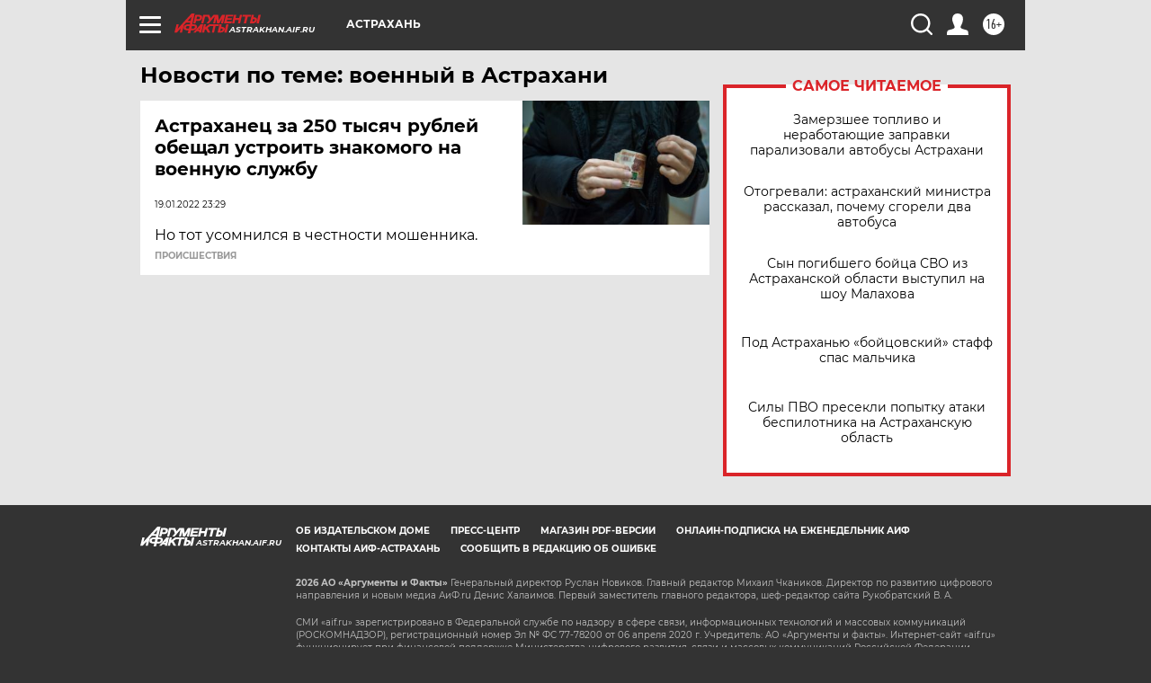

--- FILE ---
content_type: text/html
request_url: https://tns-counter.ru/nc01a**R%3Eundefined*aif_ru/ru/UTF-8/tmsec=aif_ru/566913968***
body_size: -74
content:
588F761D6980041AX1769997338:588F761D6980041AX1769997338